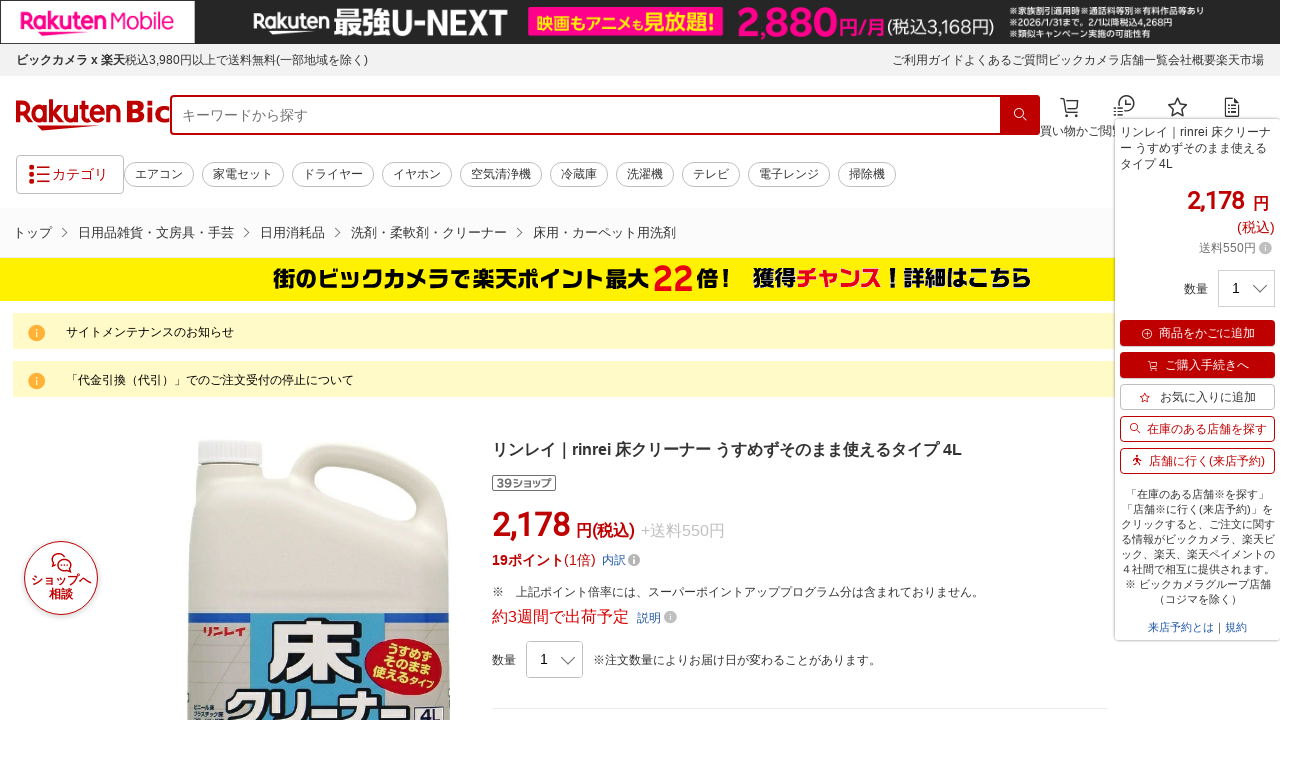

--- FILE ---
content_type: application/javascript
request_url: https://biccamera.rakuten.co.jp/c/src/min/js/_module/observer.js
body_size: 577
content:
"use strict";export class Observer{init(){this.lazyImg(),this.lazyContents()}lazyImg(){const e=document.querySelectorAll("img.lazyload");let t=new IntersectionObserver(((e,t)=>{e.forEach((e=>{if(e.isIntersecting){const t=e.target;t.src=t.dataset.src,t.classList.remove("lazyload")}}))}),{root:null,rootMargin:"25% 0px 25% 0px",threshold:0});e.forEach((e=>{t.observe(e)}))}lazyContents(){let e=document.querySelectorAll(".p-sectionTop__content .js-globalCategory"),t=new IntersectionObserver(((e,t)=>{e.forEach((e=>{e.isIntersecting&&(this.setCategory(".p-sectionTop__content .js-globalCategory .global__categoryItem"),t.unobserve(e.target))}))}),{root:null,rootMargin:"25% 0px 25% 0px",threshold:0});e.forEach((e=>{t.observe(e)}))}async setCategory(e){const t=document.querySelectorAll(e);if(t.length)try{const e=await fetch("/c/data/json/category.json");(await e.json()).forEach(((e,a)=>{const o=e.seeMore?`<a class="u-sp" href="${e.seeMore.url}" data-link-name="${e.seeMore.linkName}"><span>${e.seeMore.text}</span><i class="rc-i-arrow-right ftRed"></i></a>`:"",s=e.subcategories.map((e=>`<li><a href="${e.url}" data-link-name="${e.linkName}">${e.name}</a></li>`)).join("");t.forEach(((t,r)=>{r==a&&((r+1)%2==0&&t.classList.add("global__categoryItem--even"),t.insertAdjacentHTML("beforeend",`\n                  <p class="global__categoryParent js-accTrigger"><img src="${e.image}" alt="" /><span>${e.name}</span><i class="rc-i-arrow-down"></i></p>\n                  <div class="global__categoryChild js-accContents">\n                    ${o}\n                    <ul class="global__categoryChildList">\n                      ${s}\n                    </ul>\n                  </div>\n                  `))}))}))}catch(e){console.log("category.json: エラー"),console.log(e)}}}

--- FILE ---
content_type: application/javascript
request_url: https://cart-api.step.rakuten.co.jp/rms/mall/cart/jsonp/list/?sid=2370&callback=jQuery37006006879149765927_1769076600191&_=1769076600192
body_size: -13
content:
jQuery37006006879149765927_1769076600191({"status":"300","message":"cartKey not created.","count":""})

--- FILE ---
content_type: application/javascript; charset=UTF-8
request_url: https://api.ranking.rakuten.co.jp/q?qt=1&eid=11&du=7&protocol=secure&event_rnk_id=shop269553&offset=10&gid=215783&callback=jsonp1234567890123
body_size: 1967
content:
jsonp1234567890123({"code":"0","items":[{"asurakuareanames":"","asurakuareas":"","asurakuflg":"0","asurakuprefs":"","dealpoint":null,"genrecolor":"#BF0000","genrename":"日用品雑貨・文房具・手芸","haspricerange":0,"imageurl128":"https://tshop.r10s.jp/biccamera/cabinet/product/9180/00000011245984_a01.jpg?fitin=128:128","imageurl64":"https://tshop.r10s.jp/biccamera/cabinet/product/9180/00000011245984_a01.jpg?fitin=64:64","itemid":14100695,"itemname":"セーラー万年筆｜THE SAILOR PEN プロフェッショナルギア金 万年筆 細字 11-2036-220","itemurl":"https://item.rakuten.co.jp/biccamera/4901680104988/","kakaku":"29,800円","mobileurl":"http://m.rakuten.co.jp/biccamera/n/4901680104988/","prerank":"0","price":"29800","rank":"1","revavedecimal":"00","revaveinteger":"0","reviewave":"0.00","reviewnum":"0","reviewurl":"https://review.rakuten.co.jp/item/1/269553_14100695/1.1/","revnumcomma":"0","rtrurl":"https://ranking.rakuten.co.jp/daily/215783/","shopid":269553,"shopname":"楽天ビック（ビックカメラ×楽天）","shopurl":"https://www.rakuten.co.jp/biccamera/","tags":null,"updatedate":"2026/01/22","updatetime":"09:03"},{"asurakuareanames":"","asurakuareas":"","asurakuflg":"0","asurakuprefs":"","dealpoint":null,"haspricerange":0,"imageurl128":"https://tshop.r10s.jp/biccamera/cabinet/product/6705/00000009556017_a01.jpg?fitin=128:128","imageurl64":"https://tshop.r10s.jp/biccamera/cabinet/product/6705/00000009556017_a01.jpg?fitin=64:64","itemid":13620966,"itemname":"日立｜HITACHI 洗濯槽クリーナー SK-750 [ドラム式洗濯機対応 /塩素系]","itemurl":"https://item.rakuten.co.jp/biccamera/4549873133867/","kakaku":"1,232円","mobileurl":"http://m.rakuten.co.jp/biccamera/n/4549873133867/","prerank":"0","price":"1232","rank":"2","revavedecimal":"72","revaveinteger":"4","reviewave":"4.72","reviewnum":"46","reviewurl":"https://review.rakuten.co.jp/item/1/269553_13620966/1.1/","revnumcomma":"46","shopid":269553,"shopname":"楽天ビック（ビックカメラ×楽天）","shopurl":"https://www.rakuten.co.jp/biccamera/","tags":null},{"asurakuareanames":"","asurakuareas":"","asurakuflg":"0","asurakuprefs":"","dealpoint":null,"haspricerange":0,"imageurl128":"https://tshop.r10s.jp/biccamera/cabinet/product/2035/00000003315038_a01.jpg?fitin=128:128","imageurl64":"https://tshop.r10s.jp/biccamera/cabinet/product/2035/00000003315038_a01.jpg?fitin=64:64","itemid":11162504,"itemname":"Panasonic｜パナソニック ドラム式洗濯乾燥機用洗濯槽クリーナー　N-W2[ドラム式洗濯...","itemurl":"https://item.rakuten.co.jp/biccamera/4549077290441/","kakaku":"1,330円","mobileurl":"http://m.rakuten.co.jp/biccamera/n/4549077290441/","prerank":"0","price":"1330","rank":"3","revavedecimal":"69","revaveinteger":"4","reviewave":"4.69","reviewnum":"229","reviewurl":"https://review.rakuten.co.jp/item/1/269553_11162504/1.1/","revnumcomma":"229","shopid":269553,"shopname":"楽天ビック（ビックカメラ×楽天）","shopurl":"https://www.rakuten.co.jp/biccamera/","tags":null},{"asurakuareanames":"","asurakuareas":"","asurakuflg":"0","asurakuprefs":"","dealpoint":null,"haspricerange":0,"imageurl128":"https://tshop.r10s.jp/biccamera/cabinet/product/1927/00000003137710_a01.jpg?fitin=128:128","imageurl64":"https://tshop.r10s.jp/biccamera/cabinet/product/1927/00000003137710_a01.jpg?fitin=64:64","itemid":10962715,"itemname":"ニチバン｜NICHIBAN オートテーパー　TCE-700　TCE700","itemurl":"https://item.rakuten.co.jp/biccamera/4987167032395/","kakaku":"48,800円","mobileurl":"http://m.rakuten.co.jp/biccamera/n/4987167032395/","prerank":"0","price":"48800","rank":"4","revavedecimal":"00","revaveinteger":"0","reviewave":"0.00","reviewnum":"0","reviewurl":"https://review.rakuten.co.jp/item/1/269553_10962715/1.1/","revnumcomma":"0","shopid":269553,"shopname":"楽天ビック（ビックカメラ×楽天）","shopurl":"https://www.rakuten.co.jp/biccamera/","tags":null},{"asurakuareanames":"","asurakuareas":"","asurakuflg":"0","asurakuprefs":"","dealpoint":null,"haspricerange":0,"imageurl128":"https://tshop.r10s.jp/biccamera/cabinet/product/2437/00000003499804_a01.jpg?fitin=128:128","imageurl64":"https://tshop.r10s.jp/biccamera/cabinet/product/2437/00000003499804_a01.jpg?fitin=64:64","itemid":11452197,"itemname":"Panasonic｜パナソニック センサーライト付屋外ワイヤレスカメラ VL-WD813K","itemurl":"https://item.rakuten.co.jp/biccamera/4549077703712/","kakaku":"29,167円","mobileurl":"http://m.rakuten.co.jp/biccamera/n/4549077703712/","prerank":"0","price":"29167","rank":"5","revavedecimal":"00","revaveinteger":"3","reviewave":"3.00","reviewnum":"2","reviewurl":"https://review.rakuten.co.jp/item/1/269553_11452197/1.1/","revnumcomma":"2","shopid":269553,"shopname":"楽天ビック（ビックカメラ×楽天）","shopurl":"https://www.rakuten.co.jp/biccamera/","tags":null},{"asurakuareanames":"","asurakuareas":"","asurakuflg":"0","asurakuprefs":"","dealpoint":null,"haspricerange":0,"imageurl128":"https://tshop.r10s.jp/biccamera/cabinet/product/0533/00000001677906_a01.jpg?fitin=128:128","imageurl64":"https://tshop.r10s.jp/biccamera/cabinet/product/0533/00000001677906_a01.jpg?fitin=64:64","itemid":10158328,"itemname":"クマガイ電工｜KUMAGAI-ELECTRIC バス保温クリーナー SBH-903F[SBH903F]【ribi_rb】","itemurl":"https://item.rakuten.co.jp/biccamera/4514650001226/","kakaku":"50,513円","mobileurl":"http://m.rakuten.co.jp/biccamera/n/4514650001226/","prerank":"0","price":"50513","rank":"6","revavedecimal":"75","revaveinteger":"3","reviewave":"3.75","reviewnum":"8","reviewurl":"https://review.rakuten.co.jp/item/1/269553_10158328/1.1/","revnumcomma":"8","shopid":269553,"shopname":"楽天ビック（ビックカメラ×楽天）","shopurl":"https://www.rakuten.co.jp/biccamera/","tags":null},{"asurakuareanames":"","asurakuareas":"","asurakuflg":"0","asurakuprefs":"","dealpoint":null,"haspricerange":0,"imageurl128":"https://tshop.r10s.jp/biccamera/cabinet/product/6005/00000008673791_a01.jpg?fitin=128:128","imageurl64":"https://tshop.r10s.jp/biccamera/cabinet/product/6005/00000008673791_a01.jpg?fitin=64:64","itemid":13337141,"itemname":"生産日本社｜SEISANNIPPONSHA セイニチ　「ユニパック」　MARK−8K　400×280×0．08...","itemurl":"https://item.rakuten.co.jp/biccamera/4909767162517/","kakaku":"2,911円","mobileurl":"http://m.rakuten.co.jp/biccamera/n/4909767162517/","prerank":"0","price":"2911","rank":"7","revavedecimal":"00","revaveinteger":"0","reviewave":"0.00","reviewnum":"0","reviewurl":"https://review.rakuten.co.jp/item/1/269553_13337141/1.1/","revnumcomma":"0","shopid":269553,"shopname":"楽天ビック（ビックカメラ×楽天）","shopurl":"https://www.rakuten.co.jp/biccamera/","tags":null},{"asurakuareanames":"","asurakuareas":"","asurakuflg":"0","asurakuprefs":"","dealpoint":null,"haspricerange":0,"imageurl128":"https://tshop.r10s.jp/biccamera/cabinet/product/2880/00000003730769_a01.jpg?fitin=128:128","imageurl64":"https://tshop.r10s.jp/biccamera/cabinet/product/2880/00000003730769_a01.jpg?fitin=64:64","itemid":11639998,"itemname":"プラチナ萬年筆｜PLUTINUM プレジデント 万年筆 ワインレッド 1700103 [中字（M）]","itemurl":"https://item.rakuten.co.jp/biccamera/4977114104831/","kakaku":"24,250円","mobileurl":"http://m.rakuten.co.jp/biccamera/n/4977114104831/","prerank":"0","price":"24250","rank":"8","revavedecimal":"00","revaveinteger":"0","reviewave":"0.00","reviewnum":"0","reviewurl":"https://review.rakuten.co.jp/item/1/269553_11639998/1.1/","revnumcomma":"0","shopid":269553,"shopname":"楽天ビック（ビックカメラ×楽天）","shopurl":"https://www.rakuten.co.jp/biccamera/","tags":null},{"asurakuareanames":"","asurakuareas":"","asurakuflg":"0","asurakuprefs":"","dealpoint":null,"haspricerange":0,"imageurl128":"https://tshop.r10s.jp/biccamera/cabinet/product/9201/00000012349682_a01.jpg?fitin=128:128","imageurl64":"https://tshop.r10s.jp/biccamera/cabinet/product/9201/00000012349682_a01.jpg?fitin=64:64","itemid":14501703,"itemname":"ホルベイン工業｜HOLBEIN WORKS 透明水彩絵具 5ml(2号) W455 ボタニカルアート 24色セ...","itemurl":"https://item.rakuten.co.jp/biccamera/4900669034551/","kakaku":"4,890円","mobileurl":"http://m.rakuten.co.jp/biccamera/n/4900669034551/","prerank":"0","price":"4890","rank":"9","revavedecimal":"00","revaveinteger":"0","reviewave":"0.00","reviewnum":"0","reviewurl":"https://review.rakuten.co.jp/item/1/269553_14501703/1.1/","revnumcomma":"0","shopid":269553,"shopname":"楽天ビック（ビックカメラ×楽天）","shopurl":"https://www.rakuten.co.jp/biccamera/","tags":null},{"asurakuareanames":"","asurakuareas":"","asurakuflg":"0","asurakuprefs":"","dealpoint":null,"haspricerange":0,"imageurl128":"https://tshop.r10s.jp/biccamera/cabinet/product/2880/00000003730764_a01.jpg?fitin=128:128","imageurl64":"https://tshop.r10s.jp/biccamera/cabinet/product/2880/00000003730764_a01.jpg?fitin=64:64","itemid":11639993,"itemname":"プラチナ萬年筆｜PLUTINUM プレジデント 万年筆 ブラック 1700014 [太字（B）]","itemurl":"https://item.rakuten.co.jp/biccamera/4977114104787/","kakaku":"21,230円","mobileurl":"http://m.rakuten.co.jp/biccamera/n/4977114104787/","prerank":"0","price":"21230","rank":"10","revavedecimal":"00","revaveinteger":"0","reviewave":"0.00","reviewnum":"0","reviewurl":"https://review.rakuten.co.jp/item/1/269553_11639993/1.1/","revnumcomma":"0","shopid":269553,"shopname":"楽天ビック（ビックカメラ×楽天）","shopurl":"https://www.rakuten.co.jp/biccamera/","tags":null}],"num":10,"query":{"abt":"","age":"0","area":"00","arf":"0","du":"7","eid":"11","enc":"1","event_rnk_id":"shop269553","ge":"9","gid":"215783","iid":"","kw":"","len":"0","lv":"1","ly":"","mb":"0","mv":"1","offset":"10","pr":"00","price":"0","prl":"","protocol":"secure","pru":"","qt":"1","rt":"1","rvf":"0","s4type":"1","sgid":"","sl":"0","slen":"0","soffset":"","sqt":"0","srt":"1","sstart":"","st":"0","start":"1","stx":"","tag":""},"rankingid":0,"status":"Success"})